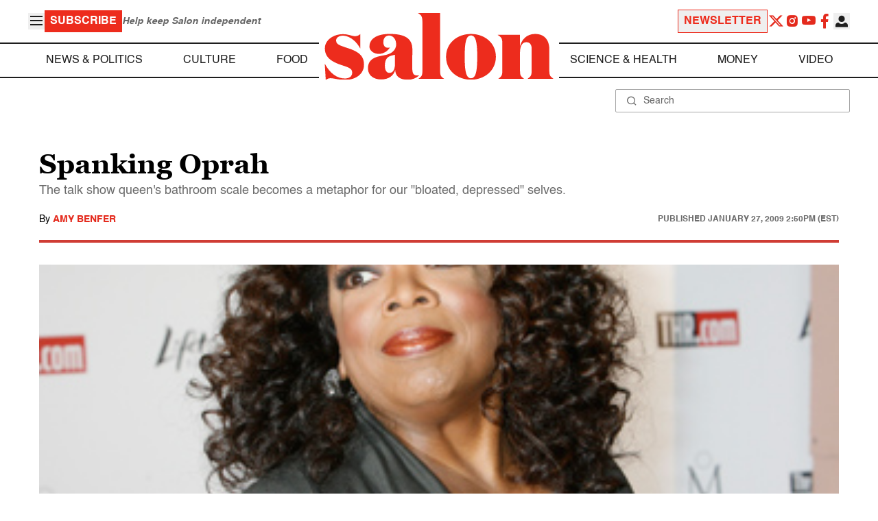

--- FILE ---
content_type: text/css
request_url: https://www.salon.com/app/themes/salon/dist/assets/article.css?ver=1.0.15
body_size: 11179
content:
.articles{margin-top:2.25rem;margin-bottom:2.25rem;display:flex;flex-direction:column;row-gap:2.25rem;padding-left:1rem;padding-right:1rem}@media (min-width: 992px){.articles{padding-left:2rem;padding-right:2rem}}.articles article>section.main{display:flex}.articles article>section.main{justify-content:space-between}.articles article>section.main{-moz-column-gap:1rem;column-gap:1rem}.articles article>section.main>div{margin-right:auto}.articles article>section.main>div{max-width:100%}.articles article>section.main>div{flex-grow:1}@media (min-width: 992px){.articles article>section.main>div{max-width:67%}}@media (min-width: 992px){.premium .articles article>section.main>div{max-width:100%}}.articles .article__feature{margin-top:2rem}.articles .article__feature{display:flex}.articles .article__feature{flex-direction:column}.articles .article__feature{row-gap:.25rem}.articles .article__feature>.attachment__image>.image{position:relative}.articles .article__feature>.attachment__image>.image{height:0px}.articles .article__feature>.attachment__image>.image{overflow:hidden}.articles .article__feature>.attachment__image>.image{padding-top:54%}@media (min-width: 801px){.articles .article__feature>.attachment__image>.image{padding-top:39.816%}}.articles .article__feature>.attachment__image>.image{margin-left:calc(50% - 50vw)}.articles .article__feature>.attachment__image>.image{width:calc(100% - ((50% - 50vw)*2))}@media (min-width: 801px){.articles .article__feature>.attachment__image>.image{margin-left:0;margin-right:0}}@media (min-width: 801px){.articles .article__feature>.attachment__image>.image{width:100%}}.articles .article__feature>.attachment__image>.image img{position:absolute}.articles .article__feature>.attachment__image>.image img{bottom:0}.articles .article__feature>.attachment__image>.image img{top:0}.articles .article__feature>.attachment__image>.image img{margin:auto}.articles .article__feature>.attachment__image>.image img{height:auto}.articles .article__feature>.attachment__image>.image img{width:100%}.articles .article__feature>.attachment__image>.image img.position-top{bottom:auto!important}.articles .article__feature>.attachment__image>.image img.position-bottom{top:auto!important}.articles .article__related{margin-top:3rem}.articles .article__related img{width:100%}.articles .article__related .attachment__image .image{position:relative}.articles .article__related .attachment__image .image{height:0px}.articles .article__related .attachment__image .image{overflow:hidden}.articles .article__related .attachment__image .image{padding-top:54%}@media (min-width: 275px){.articles .article__related .attachment__image .image{padding-top:66.49%}}.articles .article__related .attachment__image .image{margin-left:calc(50% - 50vw)}.articles .article__related .attachment__image .image{width:calc(100% - ((50% - 50vw)*2))}@media (min-width: 275px){.articles .article__related .attachment__image .image{margin-left:0;margin-right:0}}@media (min-width: 275px){.articles .article__related .attachment__image .image{width:100%}}.articles .article__related .attachment__image .image img{position:absolute}.articles .article__related .attachment__image .image img{bottom:0}.articles .article__related .attachment__image .image img{top:0}.articles .article__related .attachment__image .image img{margin:auto}.articles .article__related .attachment__image .image img{height:100%}.articles .article__related .attachment__image .image img{width:100%}.articles .article__related .attachment__image .image img.position-top{bottom:auto!important}.articles .article__related .attachment__image .image img.position-bottom{top:auto!important}.articles .article__related>h2{position:relative}.articles .article__related>h2{padding:.625rem}.articles .article__related>h2{font-family:Georgia,serif}.articles .article__related>h2{font-size:1.5rem;line-height:2rem}.articles .article__related>h2{font-weight:700}.articles .article__related>h2{line-height:normal}.articles .article__related>h2{--tw-text-opacity: 1;color:rgb(255 255 255 / var(--tw-text-opacity))}.articles .article__related>h2>span{--tw-bg-opacity: 1;background-color:rgb(238 44 29 / var(--tw-bg-opacity))}.articles .article__related>h2>span{padding-left:.375rem;padding-right:.375rem}.articles .article__related>h2>span:before{content:var(--tw-content);position:absolute}.articles .article__related>h2>span:before{content:var(--tw-content);left:0}.articles .article__related>h2>span:before{content:var(--tw-content);top:0}.articles .article__related>h2>span:before{content:var(--tw-content);height:1rem}.articles .article__related>h2>span:before{content:var(--tw-content);width:.875rem}.articles .article__related>h2>span:before{content:var(--tw-content);border-left-width:6px}.articles .article__related>h2>span:before{content:var(--tw-content);border-top-width:6px}.articles .article__related>h2>span:before{content:var(--tw-content);--tw-border-opacity: 1;border-color:rgb(237 44 29 / var(--tw-border-opacity))}.articles .article__related>div{margin-top:.625rem}.articles .article__related>div{display:flex}.articles .article__related>div{min-height:700px}.articles .article__related>div{width:100%}.articles .article__related>div{flex-wrap:wrap}.articles .article__related>div{justify-content:center}.articles .article__related>div{gap:1.5rem}.articles .article__related>div{border-radius:3px}.articles .article__related>div{border-width:2px}.articles .article__related>div{border-style:dashed}.articles .article__related>div{--tw-border-opacity: 1;border-color:rgb(217 217 217 / var(--tw-border-opacity))}.articles .article__related>div{padding:1.25rem}@media (min-width: 501px){.articles .article__related>div{margin-top:0}}@media (min-width: 501px){.articles .article__related>div{flex-wrap:nowrap}}@media (min-width: 501px){.articles .article__related>div{gap:.625rem}}@media (min-width: 501px){.articles .article__related>div{padding:.625rem}}@media (min-width: 501px){.articles .article__related>div{min-height:220px}}.articles .article__related>div>a{max-width:500px}.articles .article__related>div>a{flex-shrink:1}.articles .article__related>div>a{flex-grow:1}.articles .article__related>div>a{flex-basis:300px}.articles .article__related>div>a{flex-direction:column}.articles .article__related>div>a{align-items:flex-start}.articles .article__related>div>a{line-height:normal}.articles .article__related>div>a:hover{text-decoration-line:none}@media (min-width: 769px){.articles .article__related>div>a{opacity:.8}}@media (min-width: 769px){.articles .article__related>div>a:hover{opacity:1}}.articles .article__related>div>a>h5{margin-top:.375rem}.articles .article__related>div>a>h5{font-weight:600}.articles .article__related>div>a>h5{--tw-text-opacity: 1;color:rgb(0 0 0 / var(--tw-text-opacity))}@media (min-width: 501px){.articles .article__related>div>a>h5{margin-top:.5rem}}.articles .article__related>div>a>h5:where(.dark,.dark *){--tw-text-opacity: 1;color:rgb(255 255 255 / var(--tw-text-opacity))}.articles .article__related>div>a>span{margin-top:.25rem}.articles .article__related>div>a>span{font-size:13px}.articles .article__related>div>a>span{font-weight:700}.articles .article__related>div>a>span{text-transform:uppercase}.articles .article__related>div>a>span{--tw-text-opacity: 1;color:rgb(228 42 29 / var(--tw-text-opacity))}.articles .article__share{margin-top:1.5rem}.articles .article__share{display:flex}.articles .article__share{flex-wrap:wrap}.articles .article__share{align-items:center}.articles .article__share{gap:1rem}.articles .article__share .article__title-badges{margin-left:auto}.articles .article__share .article__title-badges{display:flex}.articles .article__share .article__title-badges{align-items:center}.articles .article__share .google-preferred-source{display:inline-flex}.articles .article__share .google-preferred-source{max-height:32px}.articles .article__share .google-preferred-source{max-width:140px}.articles .article__share .google-preferred-source{align-items:center}.articles .article__share .google-preferred-source:focus-visible{outline-style:solid}.articles .article__share .google-preferred-source:focus-visible{outline-width:2px}.articles .article__share .google-preferred-source:focus-visible{outline-offset:2px}.articles .article__share .google-preferred-source:focus-visible{outline-color:#000}.articles .article__share .google-preferred-source:focus-visible:where(.dark,.dark *){outline-color:#fff}.articles .article__share .google-preferred-source picture,.articles .article__share .google-preferred-source img{display:block}.articles .article__share .google-preferred-source picture,.articles .article__share .google-preferred-source img{height:auto}.articles .article__share .google-preferred-source picture,.articles .article__share .google-preferred-source img{max-height:32px}.articles .article__share .google-preferred-source picture,.articles .article__share .google-preferred-source img{width:100%}.articles .article__source{margin-top:1.5rem}.articles .article__source{display:flex}.articles .article__source{flex-direction:column}.articles .article__source{row-gap:.25rem}.articles .article__source p{margin-bottom:.25rem}.articles .article__source img{max-height:40px}.articles .article__source img{max-width:-moz-min-content;max-width:min-content}.articles .article__title{border-bottom-width:4px}.articles .article__title{--tw-border-opacity: 1;border-color:rgb(207 60 52 / var(--tw-border-opacity))}.articles .article__title{padding-bottom:.625rem}@media (min-width: 550px){.articles .article__title{padding-bottom:1.25rem}}.articles .article__title>.badge{margin-bottom:.75rem}.articles .article__title>.badge{font-weight:700}.articles .article__title>.badge{text-transform:uppercase}.articles .article__title>.badge{--tw-text-opacity: 1;color:rgb(207 60 52 / var(--tw-text-opacity))}.articles .article__title>h1{font-family:Georgia,serif}.articles .article__title>h1{font-size:1.7em}.articles .article__title>h1{font-weight:700}.articles .article__title>h1{line-height:normal}@media (min-width: 500px){.articles .article__title>h1{font-size:2.5em}}.articles .article__title>h2{margin-top:.2em}.articles .article__title>h2{font-size:1.1em}.articles .article__title>h2{line-height:1.42}.articles .article__title>h2{--tw-text-opacity: 1;color:rgb(107 107 107 / var(--tw-text-opacity))}.articles .article__title>.writers{margin-top:1.25rem}.articles .article__title>.writers{display:flex}.articles .article__title>.writers{flex-direction:column}.articles .article__title>.writers{row-gap:.625rem}@media (min-width: 550px){.articles .article__title>.writers{flex-direction:row}}@media (min-width: 550px){.articles .article__title>.writers{align-items:center}}@media (min-width: 550px){.articles .article__title>.writers{justify-content:space-between}}.articles .article__title>.writers .by{font-size:.875rem;line-height:1.25rem}.articles .article__title>.writers .by a{font-weight:900}.articles .article__title>.writers .by a{text-transform:uppercase}.articles .article__title>.writers .date{font-size:.75rem;line-height:1rem}.articles .article__title>.writers .date{font-weight:900}.articles .article__title>.writers .date{text-transform:uppercase}.articles .article__title>.writers .date{--tw-text-opacity: 1;color:rgb(107 107 107 / var(--tw-text-opacity))}.articles .article__topics{margin-top:1.5rem}.articles .article__topics>h2{font-size:1.125rem;line-height:1.75rem}.articles .article__topics>h2{font-weight:300}.articles .article__topics>h2{line-height:1.42}.articles .article__topics>h2{--tw-text-opacity: 1;color:rgb(83 83 83 / var(--tw-text-opacity))}.articles .article__topics>h2:where(.dark,.dark *){--tw-text-opacity: 1;color:rgb(255 255 255 / var(--tw-text-opacity))}.articles .article__topics>h2>span{letter-spacing:-2px}.articles .article__topics>div{margin-top:1.25rem}.articles .article__topics>div{display:flex}.articles .article__topics>div{flex-wrap:wrap}.articles .article__topics>div{-moz-column-gap:.25rem;column-gap:.25rem}.articles .article__topics>div{row-gap:.5rem}.articles .article__topics>div a{border-radius:1rem}.articles .article__topics>div a{border-width:2px}.articles .article__topics>div a{--tw-border-opacity: 1;border-color:rgb(221 221 221 / var(--tw-border-opacity))}.articles .article__topics>div a{padding-left:.5rem;padding-right:.5rem}.articles .article__topics>div a{font-style:italic}.articles .article__topics>div a{transition-property:all;transition-timing-function:cubic-bezier(.4,0,.2,1);transition-duration:.15s}.articles .article__topics>div a{transition-timing-function:cubic-bezier(.4,0,1,1)}.articles .article__topics>div a:hover{border-radius:.125rem}.articles .article__topics>div a:hover{--tw-border-opacity: 1;border-color:rgb(228 42 29 / var(--tw-border-opacity))}.articles .article__topics>div a:hover{--tw-bg-opacity: 1;background-color:rgb(228 42 29 / var(--tw-bg-opacity))}.articles .article__topics>div a:hover{--tw-text-opacity: 1;color:rgb(255 255 255 / var(--tw-text-opacity))}.articles .article__writers>div{margin-top:1.5rem}@media (min-width: 901px){.articles .article__writers>div{padding-left:.625rem;padding-right:.625rem}}.articles .article__writers>div .writer-bio-ajax-content{min-height:160px}@media (min-width: 901px){.articles .article__writers>div .writer-bio-ajax-content{min-height:120px}}.articles .article__writers>div>h3{font-size:1.25rem;line-height:1.75rem}.articles .article__writers>div>h3>a{font-weight:900}.articles .article__writers>div>h3>a{text-transform:uppercase}.articles .article__writers>div>.socials{margin-top:.25rem}.articles .article__writers>div>.socials{display:flex}.articles .article__writers>div>.socials{align-items:center}.articles .article__writers>div>.socials{-moz-column-gap:.5rem;column-gap:.5rem}.articles .article__writers>div>.socials a{display:flex}.articles .article__writers>div>.socials a{height:30px}.articles .article__writers>div>.socials a{width:30px}.articles .article__writers>div>.socials a{align-items:center}.articles .article__writers>div>.socials a{justify-content:center}.articles .article__writers>div>.socials a{border-radius:9999px}.articles .article__writers>div>.socials a{--tw-bg-opacity: 1;background-color:rgb(238 44 29 / var(--tw-bg-opacity))}.articles .article__writers>div>.socials a{text-decoration-line:none}.articles .article__writers>div>.socials a{transition-property:padding;transition-timing-function:cubic-bezier(.4,0,.2,1);transition-duration:.15s}.articles .article__writers>div>.socials a{transition-duration:.8s}.articles .article__writers>div>.socials a{transition-timing-function:cubic-bezier(.4,0,.2,1)}.articles .article__writers>div>.more{font-size:15px}.articles .article__writers>div>.more{font-weight:700}.articles .article__writers>div>.more{text-transform:uppercase}.articles hr{margin-top:1.5rem}.articles hr{border-top-width:1px}.articles hr{border-color:#0003}.articles hr:where(.dark,.dark *){--tw-border-opacity: 1;border-color:rgb(255 255 255 / var(--tw-border-opacity))}.proper-ad-unit:not(.ad-sticky){overflow:hidden}article a{color:#e42a1d}article a:hover{color:#e42a1d}article p{margin:20px 0;overflow-wrap:break-word}article #proper-ad-content_undertone{border-top:none!important;border-bottom:none!important;padding:0!important;margin:0!important}article #proper-ad-content_undertone .proper-caption{display:none!important}article img{max-width:100%;height:auto}article iframe{max-width:100%;display:block;margin:auto}article blockquote{margin-left:2em;padding:1em;border-left:4px solid black;background:#f0f0f0}@media (max-width: 500px){article blockquote{margin-left:1em}}article li{padding-bottom:10px}article #lp-cart{background:none!important;height:19px;width:19px;z-index:1;transform:translate(16px,20px);-webkit-transform:translate(16px,20px);-ms-transform:translate(16px,20px)}article #lp-link{text-decoration:none!important;color:#fff!important;background-color:#01a99d!important;border-radius:3px!important;font-family:AvenirNext-DemiBold,sans-serif!important;font-size:1.05rem!important;box-shadow:inset 0 0 100px 100px red;padding:10px 18px!important;display:flex;text-align:center}@media (max-width: 400px){article #lp-link{padding:10px 6px!important}}article #lp-button{min-height:50px!important;margin-bottom:1em!important;margin-top:.5em!important}article #lp-button-wrapper{display:flex!important;flex-flow:row nowrap!important;flex:1!important;align-items:center!important;justify-content:center!important;-webkit-flex:1!important;-ms-flex:1!important;-webkit-align-items:center!important;-ms-flex-align:center!important;-webkit-box-align:center!important;-webkit-justify-content:center!important;-ms-flex-pack:center!important;-webkit-box-pack:center!important}article .marketplace_link_wrapper{margin:2em 0;background:#f9f9f9;border-radius:5px;padding:9px 11px}article .marketplace_link_wrapper h3{font-family:ui-sans-serif,system-ui,sans-serif,"Apple Color Emoji","Segoe UI Emoji",Segoe UI Symbol,"Noto Color Emoji"}article .marketplace_link_wrapper h3{font-size:16px;color:#292929;margin-top:0}article .marketplace_link_wrapper a{font-size:15px;display:block}article .marketplace_link_wrapper a p{line-height:1.4;color:#ef2c1d}article .marketplace_link_wrapper a p.shop_button{border:solid 1px #f55d51;width:130px;font-size:13px;line-height:2;border-radius:2px;box-shadow:-1px 1px 2px #b3b3b3;text-align:center;background:#f02c1d;color:#fff;font-weight:500}article .marketplace_link_wrapper a:hover{text-decoration:none}.related_articles{margin-top:2em}.explore_section{text-align:center}@media (max-width: 500px){.explore_section .line-above-editors,.explore_section .editors_picks_articles{display:none}.explore_section .article-rows{padding:20px 20px 0!important;margin-top:10px;flex-wrap:wrap!important}.explore_section .article-rows .explore_article{margin:0 0 1.5em!important}.explore_section .article-rows .explore_article h5{margin-top:5px!important}}.explore_section .article-rows{display:flex;flex-wrap:nowrap;width:100%;justify-content:center}.explore_section .article-rows{font-family:Helvetica,sans-serif}.explore_section .article-rows{border:2px dashed #d9d9d9;border-radius:3px;padding:9px 3px 0;min-height:220px}.explore_section .article-rows .explore_article{margin:0 5px 1.5em;vertical-align:top;flex:1 300px;max-width:500px;display:flex;flex-direction:column}.explore_section .article-rows .explore_article .explore_titles{color:#000;display:inline-block;overflow:hidden;opacity:.8}.explore_section .article-rows .explore_article .explore_titles:hover{opacity:1}.explore_section .article-rows .explore_article .explore_titles .explore_images{width:100%}@media (max-width: 768px){.explore_section .article-rows .explore_article .explore_titles{opacity:1}}.explore_section .article-rows .explore_article h5{font-weight:600;text-align:left;font-size:16px;margin-bottom:3px;margin-top:3px}.explore_section .article-rows .explore_article .writer{text-align:left}@media (min-width: 501px){.explore_article:last-child{display:none!important}}pre{white-space:pre-wrap;white-space:-moz-pre-wrap;white-space:-pre-wrap;white-space:-o-pre-wrap;word-wrap:break-word}.g-recaptcha{display:inline-block;position:absolute;bottom:0;margin:0}.confirmation_area{text-align:initial;position:relative;display:flex;flex-direction:column;justify-content:space-between;padding-bottom:6em}#email_form{padding:15px}#email_form label{font-size:15px}#email_form label{font-family:ui-serif,Georgia,Cambria,Times New Roman,Times,serif}#email_form label{font-weight:600}.input_area{width:100%;height:40px;padding:4px;margin:3px 0 22px;display:block;border:1px solid #d6d6d6}#contact_msg{width:100%;height:100px;border:2px solid #ccc;margin-top:3px;padding:5px;font-family:ui-sans-serif,system-ui,sans-serif,"Apple Color Emoji","Segoe UI Emoji",Segoe UI Symbol,"Noto Color Emoji";font-size:15px}#send_email{background:none;border:none}#sending_email{color:#fff;width:100%;font-weight:700;font-size:14px;border-radius:2px;height:30px;background-color:red;margin-top:10px}#sending_email.send_enabled{font-weight:700;color:#fff}.error{color:red}.success{text-align:center;background-color:#fff;padding:11%}.success_message{color:green}#topics_title_line{letter-spacing:-2px}#commment-div{box-shadow:0 0 4px #c5c5c5;padding:5px;min-height:110px}#newsletter-form{margin-top:5em}.footer-ad-unit{padding:15px 0 35px}@media (max-width: 760px){.footer-ad-unit span:last-child{display:none!important}}footer{padding-bottom:150px}.editors_note{font-size:.9em;line-height:1.42;margin:2em 0;font-style:italic;font-family:Helvetica,sans-serif;color:#696969}.ig_container{width:100%;display:flex;justify-content:center}.ig-post{background:#fff;display:block;border:0;border-radius:3px;box-shadow:0 0 1px #00000080,0 1px 10px #00000026;margin:1px;height:655px;padding:0;width:450px;min-width:300px}@media (max-width: 500px){.ig-post{width:300px;height:505px}}.igtv-post{height:765px}@media (max-width: 500px){.igtv-post{width:300px;height:580px}}.ad_paid-content{width:100%;position:relative;min-height:800px}@media screen and (max-width: 550px){.ad_paid-content{min-height:1050px}}@media screen and (max-width: 389px){.ad_paid-content{min-height:1175px}}#outer{background-color:#fff;position:absolute;top:50px;z-index:10;box-shadow:0 0 10px #000;padding-bottom:25px;left:50%;transform:translate(-50%);width:95%}#outer div{text-align:center}@media screen and (max-width: 350px){#outer{width:100%}}.fake-content p{color:transparent;text-shadow:0 0 8px #000}.page-article main #cover-main .salon-premium-badge{position:absolute;bottom:0;background:#ee2c1d;color:#fff;padding:4px 7px}.page-article main #cover-main .salon-premium-badge{font-family:ui-sans-serif,system-ui,sans-serif,"Apple Color Emoji","Segoe UI Emoji",Segoe UI Symbol,"Noto Color Emoji"}.page-article main #cover-main .salon-premium-badge{font-size:13px}@media (max-width: 768px){.page-article main{margin:-73px auto 0}}.page-article main .title-container{position:relative}.page-article main .title-container .article_badge_wrapper{position:relative;top:-20px}.page-article main .title-container .article_badge_wrapper span{position:relative;font-weight:700;color:#cf3c34}.page-article main .article-content .video_template{display:flex;flex-direction:row;width:auto;margin:30px 10px;text-decoration:none}.page-article main .article-content .video_template .img_wrap{max-width:250px;width:100%;margin-right:15px;position:relative}.page-article main .article-content .video_template .img_wrap .img_wrap_inner{padding-top:56.2%;height:0;position:relative;z-index:2}.page-article main .article-content .video_template img{position:absolute;top:0;left:0;margin:auto;right:0;width:100%;outline:none;padding:0;z-index:3}.page-article main .article-content .video_template a{text-decoration:none;display:block}.page-article main .article-content .video_template .img_wrap_inner:before{border-color:#ed2c1d;border-width:9px;content:"";display:inline-block;height:87px;position:absolute;top:-6px;left:-6px;width:150px;border-style:solid none none solid}.page-article main .article-content .video_template .img_wrap_inner:after{border-color:#ed2c1d;border-width:9px;content:"";display:inline-block;height:87px;position:absolute;bottom:-6px;left:-6px;width:80px;border-style:none none solid solid}.page-article main .article-content .video_template p.time_box{position:absolute;bottom:0;left:0;margin:0;padding:1px 7px;background:#000;color:#fff;font-weight:700;font-size:13px;z-index:3}.page-article main .article-content .video_template p.title_box{margin:0;font-size:21px;color:#000;font-weight:700;line-height:1.3}.page-article main .article-content .video_template p.title_box a{color:#000!important}.page-article main .article-content .video_template p.watch_box{font-weight:700;margin-top:10px;display:flex;align-items:center}.page-article main .article-content .video_template p.watch_box svg{width:17px;height:17px;margin-right:5px;color:#ee2c1d}@media (max-width: 660px){.page-article main .article-content .video_template{flex-direction:column}.page-article main .article-content .video_template .img_wrap{margin-bottom:20px;max-width:350px}.page-article main .article-content .video_template .img_wrap .img_wrap_inner:before{height:117px}.page-article main .article-content .video_template .img_wrap .img_wrap_inner:after{height:107px}}@media (max-width: 990px){.page-article .outer-ad-unit-wrapper{background:#fafafa}.page-article .outer-ad-unit-wrapper{width:100vw;margin:20px calc(50% - 50vw)!important}.proper-ad-unit:not(.ad-sticky):not(.ad-oop){display:flex;justify-content:center}.proper-ad-unit>div:first-of-type{width:100%}}.page-article .right-rail .no-sticky{padding-bottom:4em}.page-article section{margin:1.5em 0}.page-article main{margin:0 auto;padding:0 20px;max-width:1300px;width:100%}.page-article main .main-content{padding:0 2em;position:relative;margin:36px 0}.page-article main .main-content .article_outer_wrapper{margin-top:0}.page-article main .main-content .article_outer_wrapper .cover-wrapper,.page-article main .main-content .article_outer_wrapper .cover-wrapper-video{position:relative;padding-top:42%;overflow:hidden;height:0;background:#e6e6e6;margin:2em 0}.page-article main .main-content .article_outer_wrapper .cover-wrapper-video{background:#000!important}.page-article main .main-content .article_outer_wrapper .cover-wrapper-video #salon_featured_video{position:absolute;top:0;width:100%;height:100%;background-position:center;background-repeat:no-repeat;background-size:cover}.page-article main .main-content .article_outer_wrapper .cover-wrapper-video #salon_featured_video .play_button{display:flex;height:100%;width:100%;justify-content:center;align-items:center;cursor:pointer;background:#0003}.page-article main .main-content .article_outer_wrapper .cover-wrapper-video #salon_featured_video .play_button svg{border:6px solid #ed2c1d;border-radius:20px;box-shadow:0 0 10px #4f4f4f;color:#ed2c1d;height:100px;padding:16px;width:100px}.page-article main .main-content .article_outer_wrapper .cover-wrapper-video #salon_featured_video .play_button svg path{stroke:#0000001f;stroke-width:13px}@media (max-width: 600px){.page-article main .main-content .article_outer_wrapper .cover-wrapper-video #salon_featured_video .play_button svg{width:80px;height:80px}}.page-article main .main-content .article_outer_wrapper .cover-wrapper-video #salon_featured_video video{width:100%;background:#000}.page-article main .main-content .article_outer_wrapper .article_rail_wrapper{position:relative;top:0}.page-article main .main-content .article_outer_wrapper .article_rail_wrapper .right-rail{height:100%;padding:0;width:300px;position:absolute;right:0;top:0}.page-article main .main-content .article_outer_wrapper .article_rail_wrapper .left-column .no_bullet{list-style:none}.page-article main .main-content .article_outer_wrapper .article_rail_wrapper .left-column .span_vector_red{background-image:url(https://media2.salon.com/2021/08/listicle_number_border.png);background-size:cover;color:#da463a;font-weight:600}.page-article main .main-content .article_outer_wrapper .article_rail_wrapper .left-column .span_vector_black{background-image:url(https://media2.salon.com/2021/08/listicle_number_border.png);background-size:cover;color:#000;font-weight:600}.page-article main .main-content .article_outer_wrapper .article_rail_wrapper .left-column .vector_padding{padding:11px 10px 10px 15px}.page-article main .main-content .article_outer_wrapper .article_rail_wrapper .left-column .list-info{padding-left:42px}.page-article main .main-content .article_outer_wrapper strong.article_img_desc{display:block;width:100%;color:#6b6b6b}.page-article main .main-content .article_outer_wrapper strong.article_img_desc{font-family:ui-sans-serif,system-ui,sans-serif,"Apple Color Emoji","Segoe UI Emoji",Segoe UI Symbol,"Noto Color Emoji"}.page-article main .main-content .article_outer_wrapper strong.article_img_desc{font-size:13px;margin-top:-28px;margin-bottom:25px}.page-article main .main-content .article_outer_wrapper strong.insert_image{margin-top:-5px;line-height:130%}.page-article main .main-content .topic_explore_box{min-height:400px}.page-article main .main-content .topic_explore_box #topic_section{padding-bottom:15px;max-width:600px}.page-article main .main-content .topic_explore_box #topic_section h2{font-size:1.1em;line-height:1.42;font-weight:300;margin-bottom:1em}.page-article main .main-content .topic_explore_box #topic_section h2{font-family:Helvetica,sans-serif}.page-article main .main-content .topic_explore_box #topic_section h2{color:#535353}.page-article main .main-content .topic_explore_box #topic_section .topic_button{padding:3px 7px;display:inline-block;margin-bottom:8px;font-weight:400;color:#e42a1d;font-size:16px;border:2px solid #ddd;border-radius:15px;font-style:italic;transition:all .2s ease-in;animation-delay:.4s;-moz-animation-delay:.4s;-webkit-animation-delay:.4s}.page-article main .main-content .topic_explore_box #topic_section .topic_button:hover{cursor:pointer;border-radius:2px;transition:all .2s ease-in;animation-delay:.4s;-moz-animation-delay:.4s;-webkit-animation-delay:.4s;background-color:#e42a1d;color:#fff;border:2px solid #e42a1d}.page-article main .main-content .topic_explore_box .explore_section{min-height:318px}.page-article main .main-content .topic_explore_box .explore_section .article-rows .explore_titles{position:relative;height:0;padding-top:66%}.page-article main .main-content .topic_explore_box .explore_section .article-rows .explore_titles img.explore_images{position:absolute;inset:0;margin:auto}.page-article main .main-content .topic_explore_box .explore_section h2{color:#fff;margin:0;font-size:24px}.page-article main .main-content .topic_explore_box .explore_section h2{font-family:Georgia,serif}.page-article main .main-content .topic_explore_box .explore_section h2{text-align:left;padding:10px;position:relative}.page-article main .main-content .topic_explore_box .explore_section h2 :before{border-color:#ed2c1d;border-width:6px;content:"";display:inline-block;height:17px;position:absolute;top:0;width:14px;left:0;border-style:solid none none solid}.page-article main .main-content .topic_explore_box .explore_section h2 span{background-color:#ee2c1d;padding:0 6px}.page-article .sorting_buttons{margin-right:0}.page-article .source_section{font-size:.9em;line-height:1.42;font-style:italic}.page-article .source_section{font-family:Helvetica,sans-serif}.page-article .source_section{color:#696969}.page-article .source_section .source_description{margin-bottom:.5em;color:#696969;font-size:.9em;line-height:1.42}.page-article .source_section .source_image{max-width:300px;width:100%;height:100%}.page-article .title-container{border-bottom:4px solid #cf3c34;margin:0}.page-article .title-container{font-family:Helvetica,sans-serif}.page-article .title-container h2{margin:0 0 10px;font-weight:400;font-size:1.1em;line-height:1.42;color:#6b6b6b}.page-article .title-container h1{font-size:2.5em;margin-top:0;margin-bottom:.2em}.page-article .title-container h1{font-family:Georgia,serif}.page-article .left-column{flex:0 0 66.66667%;max-width:66.66667%;padding-right:15px;padding-left:0}.page-article .left-column .footer-ad-unit{padding:0}.page-article .left-column .social_comments_app_wrapper{width:100%;margin-bottom:2em;display:flex;flex-direction:row;align-items:center}.page-article .related_article,.page-article .sub_promo{display:flex;flex-direction:row}.page-article .related_article .related_text,.page-article .related_article .sub_text,.page-article .sub_promo .related_text,.page-article .sub_promo .sub_text{text-align:center;display:flex;flex-direction:column;justify-content:center;flex:1}.page-article .related_article .related_text,.page-article .related_article .sub_text,.page-article .sub_promo .related_text,.page-article .sub_promo .sub_text{font-family:Georgia,serif}.page-article .related_article .related_text,.page-article .related_article .sub_text,.page-article .sub_promo .related_text,.page-article .sub_promo .sub_text{font-size:32px;margin:40px 0}.page-article .related_article .sub_text,.page-article .sub_promo .sub_text{font-size:28px;margin:20px 10px 20px 0;min-width:250px}.page-article .related_article .related_link,.page-article .related_article .sub_link,.page-article .sub_promo .related_link,.page-article .sub_promo .sub_link{flex:4;display:flex;justify-content:center;flex-direction:column;text-decoration:none}.page-article .related_article .related_link,.page-article .related_article .sub_link,.page-article .sub_promo .related_link,.page-article .sub_promo .sub_link{font-family:ui-sans-serif,system-ui,sans-serif,"Apple Color Emoji","Segoe UI Emoji",Segoe UI Symbol,"Noto Color Emoji"}.page-article .related_article .related_link,.page-article .related_article .sub_link,.page-article .sub_promo .related_link,.page-article .sub_promo .sub_link{font-size:18px;font-weight:600}.page-article .related_article .related_link a,.page-article .related_article .related_link p,.page-article .related_article .related_link div,.page-article .related_article .sub_link a,.page-article .related_article .sub_link p,.page-article .related_article .sub_link div,.page-article .sub_promo .related_link a,.page-article .sub_promo .related_link p,.page-article .sub_promo .related_link div,.page-article .sub_promo .sub_link a,.page-article .sub_promo .sub_link p,.page-article .sub_promo .sub_link div{border-bottom:3px solid #ee2c1d;text-decoration:none}.page-article .related_article .related_link a,.page-article .related_article .related_link p,.page-article .related_article .related_link div,.page-article .related_article .sub_link a,.page-article .related_article .sub_link p,.page-article .related_article .sub_link div,.page-article .sub_promo .related_link a,.page-article .sub_promo .related_link p,.page-article .sub_promo .related_link div,.page-article .sub_promo .sub_link a,.page-article .sub_promo .sub_link p,.page-article .sub_promo .sub_link div{font-family:ui-sans-serif,system-ui,sans-serif,"Apple Color Emoji","Segoe UI Emoji",Segoe UI Symbol,"Noto Color Emoji"}.page-article .related_article .related_link a,.page-article .related_article .related_link p,.page-article .related_article .related_link div,.page-article .related_article .sub_link a,.page-article .related_article .sub_link p,.page-article .related_article .sub_link div,.page-article .sub_promo .related_link a,.page-article .sub_promo .related_link p,.page-article .sub_promo .related_link div,.page-article .sub_promo .sub_link a,.page-article .sub_promo .sub_link p,.page-article .sub_promo .sub_link div{font-size:18px;font-weight:600}.page-article .related_article .sub_link,.page-article .sub_promo .sub_link{flex:2}@media (max-width: 550px){.page-article .related_article,.page-article .sub_promo{flex-direction:column;padding:20px 15px;border-radius:4px;box-shadow:0 1px 3px 1px #c9c9c9}.page-article .related_article .related_text,.page-article .related_article .sub_text,.page-article .sub_promo .related_text,.page-article .sub_promo .sub_text{margin:0;text-align:left;padding:0 0 15px 10px;border-left:4px solid #ee2c1d;width:auto;position:relative}.page-article .related_article .related_link,.page-article .related_article .sub_link,.page-article .sub_promo .related_link,.page-article .sub_promo .sub_link{padding:0 0 0 10px;border-left:4px solid #ee2c1d}.page-article .related_article .related_link a,.page-article .related_article .sub_link a,.page-article .sub_promo .related_link a,.page-article .sub_promo .sub_link a{border:none}}@media (max-width: 800px){.page-article .related_article .related_link,.page-article .related_article .sub_link,.page-article .sub_promo .related_link,.page-article .sub_promo .sub_link{flex:3}}.page-article .red_white_box{display:flex;flex-direction:row}.page-article .red_white_box p{margin:0}.page-article .red_white_box .red_box{color:#fff;font-weight:600;background-color:#ee2c1d;padding:0 5px}.page-article .red_white_box .white_box{padding:0 5px;border:solid 2px #ee2c1d;font-weight:700}.page-article .red_white_box .red_box,.page-article .red_white_box .white_box{display:flex;justify-content:center;flex-direction:column}@media (max-width: 601px){.page-article .red_white_box{flex-direction:column}}.page-article .commerce_widget{display:flex;flex-direction:row;align-items:center;width:auto;padding:0 0 0 20px;border-left:4px solid #cf3d34;margin:30px 0}.page-article .commerce_widget .commerce_info{display:flex;word-break:break-word;flex:1;flex-direction:column}.page-article .commerce_widget .commerce_info{font-family:Helvetica,sans-serif}.page-article .commerce_widget .commerce_info{align-self:flex-start;position:relative}.page-article .commerce_widget .commerce_info h3,.page-article .commerce_widget .commerce_info h4{margin:0;line-height:1.2}.page-article .commerce_widget .commerce_info p{margin-bottom:0;position:absolute;bottom:0}.page-article .commerce_widget .commerce_info div p{position:unset;margin:0;font-size:16px;color:#515151}.page-article .commerce_widget .commerce_info h4{margin-bottom:7px}.page-article .commerce_widget .commerce_info h3{font-size:24px;color:#cf3c34;margin-bottom:10px}.page-article .commerce_widget .commerce_info h3 a{color:#cf3c34}.page-article .commerce_widget .commerce_info h3 a:hover{color:#ee2c1d!important}.page-article .commerce_widget .commerce_info div{line-height:1.4;color:#515151;font-style:italic;margin-bottom:50px}.page-article .commerce_widget .commerce_info .commerce_title{margin-top:0;line-height:1.3;font-size:24px;margin-bottom:10px;font-style:inherit}.page-article .commerce_widget .commerce_info .commerce_title a{text-decoration:none;color:#cf3c34;font-weight:600;font-size:24px}.page-article .commerce_widget .commerce_info .commerce_title a:hover{text-decoration:underline;color:#ef2c1d}.page-article .commerce_widget .commerce_info .commerce_header{font-size:18px;font-weight:600;line-height:1.3;margin-bottom:7px;margin-top:0;color:inherit;font-style:inherit}.page-article .commerce_widget .commerce_info .commerce_header p,.page-article .commerce_widget .commerce_info .commerce_header h1,.page-article .commerce_widget .commerce_info .commerce_header h2,.page-article .commerce_widget .commerce_info .commerce_header h3,.page-article .commerce_widget .commerce_info .commerce_header h4,.page-article .commerce_widget .commerce_info .commerce_header h5,.page-article .commerce_widget .commerce_info .commerce_header h6,.page-article .commerce_widget .commerce_info .commerce_description p,.page-article .commerce_widget .commerce_info .commerce_description h1,.page-article .commerce_widget .commerce_info .commerce_description h2,.page-article .commerce_widget .commerce_info .commerce_description h3,.page-article .commerce_widget .commerce_info .commerce_description h4,.page-article .commerce_widget .commerce_info .commerce_description h5,.page-article .commerce_widget .commerce_info .commerce_description h6{font-weight:inherit;line-height:inherit;font-size:inherit;margin:0}.page-article .commerce_widget .commerce_info .commerce_header p,.page-article .commerce_widget .commerce_info .commerce_header h1,.page-article .commerce_widget .commerce_info .commerce_header h2,.page-article .commerce_widget .commerce_info .commerce_header h3,.page-article .commerce_widget .commerce_info .commerce_header h4,.page-article .commerce_widget .commerce_info .commerce_header h5,.page-article .commerce_widget .commerce_info .commerce_header h6,.page-article .commerce_widget .commerce_info .commerce_description p,.page-article .commerce_widget .commerce_info .commerce_description h1,.page-article .commerce_widget .commerce_info .commerce_description h2,.page-article .commerce_widget .commerce_info .commerce_description h3,.page-article .commerce_widget .commerce_info .commerce_description h4,.page-article .commerce_widget .commerce_info .commerce_description h5,.page-article .commerce_widget .commerce_info .commerce_description h6{font-family:ui-sans-serif,system-ui,sans-serif,"Apple Color Emoji","Segoe UI Emoji",Segoe UI Symbol,"Noto Color Emoji"}.page-article .commerce_widget .commerce_image{align-items:center;display:flex;width:100%;flex:1;max-width:450px;padding-right:20px}.page-article .commerce_widget .commerce_image .image_holder{display:flex;align-items:center;width:100%;padding-top:75%;position:relative;overflow:hidden}.page-article .commerce_widget .commerce_image .image_holder img{position:absolute;inset:0;margin:auto;width:100%;height:100%;-o-object-fit:cover;object-fit:cover}.page-article .commerce_widget .commerce_image .image_holder strong.insert_image{line-height:normal;margin:0;position:absolute;bottom:0;left:0;background:#000;color:#fff;text-align:center;padding:2px 6px;font-style:italic}.page-article .commerce_widget .commerce_image p{display:none}.page-article .commerce_widget .buy_button{white-space:nowrap;padding:6px 18px;background:#ef2c1d;color:#fff;font-weight:400;text-transform:uppercase;font-size:15px;border-radius:5px;cursor:pointer;box-shadow:0 1px 2px #979797}.page-article .commerce_widget .buy_button:hover{opacity:.9}@media (max-width: 700px){.page-article .commerce_widget{flex-direction:column}.page-article .commerce_widget .commerce_image{max-width:100%;padding:0 0 12px}.page-article .commerce_widget .commerce_info{width:100%}.page-article .commerce_widget .commerce_info p{width:100%;display:flex}.page-article .commerce_widget .commerce_info p a.buy_button{line-height:1;width:100%;text-align:center}}.page-article p{margin:20px 0;overflow-wrap:break-word}.page-article p{font-family:Helvetica,sans-serif}.page-article p{font-weight:400;color:#222}.page-article p span{font-weight:400}.page-article .share_containers{width:100%;min-width:115px;height:32px;border-radius:4px;display:flex;align-items:center;text-align:center;overflow:hidden;text-transform:none;color:#fff;background:#5f5f5f;transition:background-color .1s ease-in-out}.page-article .share_containers svg{fill:#fff;padding:9px 0;width:100%!important;max-width:36px;border-radius:5px 0 0 5px;height:100%;background:#797777}.page-article .share_containers span{width:100%;font-size:13px}.page-article #facebook_share_container.share_containers:hover{background:#3a5697}.page-article #facebook_share_container.share_containers:hover svg.s_facebook_f_logo{background:#2c4788}.page-article #twitter_share_container.share_containers:hover{background:#03a2e0}.page-article #twitter_share_container.share_containers:hover svg.s_twitter_logo{background:#048cc1}.page-article #reddit_share_container.share_containers:hover{background:#ff661e}.page-article #reddit_share_container.share_containers:hover svg.s_reddit_alien_logo{background:#ea5a16}.page-article #email_share_container.share_containers:hover{background:#3d4e66}.page-article #email_share_container.share_containers:hover svg.s_email_logo{background:#2d394a}.page-article .writer-app-wrapper{display:flex;justify-content:space-between;align-items:center;margin:0;padding:0}@media (max-width: 475px){.page-article .writer-app-wrapper{flex-direction:column}}.page-article .writer-app-wrapper .writer_info_wrapper{margin:0;padding:20px 0;display:flex;width:100%;line-height:1.5;align-items:center;justify-content:space-between}.page-article .writer-app-wrapper .writer_info_wrapper h5{margin:0;padding-right:10px}.page-article .writer-app-wrapper .writer_info_wrapper h5 span{text-transform:none;font-weight:400}.page-article .writer-app-wrapper .writer_info_wrapper h6{padding:0 10px 0 0}.page-article .writer-app-wrapper .writer_info_wrapper h6 span{font-style:italic}@media (max-width: 600px){.page-article .writer-app-wrapper .writer_info_wrapper{padding:10px 0;flex-direction:column;align-items:baseline}.page-article .writer-app-wrapper .writer_info_wrapper .writer_box{margin-bottom:8px}}.page-article .writer-app-wrapper .view_app_wrapper{display:flex;flex-direction:row;width:100%}.page-article .writer-app-wrapper .view_app_wrapper a{border:none;display:block;background:none;padding:10px 0;outline:none;cursor:pointer}@media (max-width: 800px){.page-article .writer-app-wrapper .view_app_wrapper a{font-size:12px;padding:5px}}.page-article .writer-app-wrapper .view_app_wrapper a:hover{color:#e42416}.page-article .writer-app-wrapper .view_app_wrapper a:focus{outline:1px black solid}.page-article .writer-app-wrapper .view_app_wrapper div#try_in_app_wrapper a{min-width:100px;margin-left:0;border:none;padding-right:0}.page-article .writer-app-wrapper .view_app_wrapper div#try_in_app_wrapper a svg.s_view_in_app_icon{width:10px}@media (max-width: 550px){.page-article .writer-app-wrapper .view_app_wrapper div#try_in_app_wrapper a{min-width:82px}}.page-article .writer-app-wrapper .view_app_wrapper #try_in_app_wrapper{display:none}@media (max-width: 800px){.page-article .writer-app-wrapper .view_app_wrapper #try_in_app_wrapper{display:block}}.page-article .writer-app-wrapper .view_app_wrapper #try_in_app_wrapper a,.page-article .writer-app-wrapper .view_app_wrapper .save_container a{margin-left:0;margin-right:15px;text-decoration:none!important}.page-article .writer-app-wrapper .view_app_wrapper #try_in_app_wrapper a svg,.page-article .writer-app-wrapper .view_app_wrapper .save_container a svg{width:18px;height:16px;margin-right:4px}@media (max-width: 800px){.page-article .writer-app-wrapper .view_app_wrapper #try_in_app_wrapper a svg,.page-article .writer-app-wrapper .view_app_wrapper .save_container a svg{width:16px}}.page-article .writer-app-wrapper .view_app_wrapper #try_in_app_wrapper a span#save_button_holder,.page-article .writer-app-wrapper .view_app_wrapper #try_in_app_wrapper a span#app_button_holder,.page-article .writer-app-wrapper .view_app_wrapper .save_container a span#save_button_holder,.page-article .writer-app-wrapper .view_app_wrapper .save_container a span#app_button_holder{height:32px;display:block;position:relative;padding:6px;border:solid 2px #5f5f5f;border-radius:4px;font-size:14px;color:#5f5f5f;font-weight:700}.page-article .writer-app-wrapper .view_app_wrapper #try_in_app_wrapper a span#save_button_holder svg,.page-article .writer-app-wrapper .view_app_wrapper #try_in_app_wrapper a span#app_button_holder svg,.page-article .writer-app-wrapper .view_app_wrapper .save_container a span#save_button_holder svg,.page-article .writer-app-wrapper .view_app_wrapper .save_container a span#app_button_holder svg{float:left}.page-article .writer-app-wrapper .view_app_wrapper #try_in_app_wrapper a span#save_button_holder span,.page-article .writer-app-wrapper .view_app_wrapper #try_in_app_wrapper a span#app_button_holder span,.page-article .writer-app-wrapper .view_app_wrapper .save_container a span#save_button_holder span,.page-article .writer-app-wrapper .view_app_wrapper .save_container a span#app_button_holder span{position:absolute;right:7px}.page-article .writer-app-wrapper .view_app_wrapper #try_in_app_wrapper a span#save_button_holder:hover,.page-article .writer-app-wrapper .view_app_wrapper #try_in_app_wrapper a span#app_button_holder:hover,.page-article .writer-app-wrapper .view_app_wrapper .save_container a span#save_button_holder:hover,.page-article .writer-app-wrapper .view_app_wrapper .save_container a span#app_button_holder:hover{border:solid 2px #e42416;color:#e42416}.page-article .writer-app-wrapper .view_app_wrapper #try_in_app_wrapper a span#app_button_holder,.page-article .writer-app-wrapper .view_app_wrapper .save_container a span#app_button_holder{width:112px}.page-article .writer-app-wrapper .view_app_wrapper #try_in_app_wrapper a span#save_button_holder,.page-article .writer-app-wrapper .view_app_wrapper .save_container a span#save_button_holder{width:70px}.page-article .writer-app-wrapper .view_app_wrapper .save_container{display:block}.page-article .writer-app-wrapper .view_app_wrapper .save_container a{border:none;padding-left:0}@media (max-width: 990px){.page-article main .main-content{padding:0 1em}}@media (max-width: 800px){.page-article main{padding:0}.page-article main .main-content .article_outer_wrapper .cover-wrapper,.page-article main .main-content .article_outer_wrapper .cover-wrapper-video{width:100vw;margin:2em calc(50% - 50vw)!important;padding-top:54%}.page-article main .left-column section.writer-app-wrapper{padding:0;margin:0}.page-article main article p{font-size:17px}}.page-article article p{font-size:20px}.page-article .outer_loader_box{display:block;position:absolute;width:100%;height:100%;overflow:hidden;opacity:.6;inset:0;margin:auto}.page-article .outer_loader_box .inner_loader_box{width:40px;height:40px;vertical-align:middle;position:absolute;top:36%;left:0;right:0;margin:auto;border:5px solid #ffffff;border-top:5px solid #0179d2;border-radius:50%;animation:spin 2s linear infinite}@media (max-width: 500px){.page-article .title-container h1{font-size:1.7em}}@media (max-width: 768px){#cover-main{width:100%}.page-article .row.cover-wrapper{margin-top:73px}.page-article .header-wrapper{display:none}.page-article #posts .row.cover-wrapper{padding-top:60%;height:0}}@media (max-width: 990px){.page-article .main-content{padding:0 1em}.posts,.sorting_buttons{margin-right:0!important;padding:0 15px}.post-section{padding:0!important}.card-article{padding-bottom:15px}}@media (max-width: 991px){.page-article .left-column{flex:0 0 100%;max-width:100%;padding-right:0}.title-container h1{font-size:1.5em}.page-article .right-rail{display:none}}@media (max-width: 500px){.card-row{display:block}.page-article .title-container strong{display:block;margin-left:-16px;margin-right:-16px;padding:4px 15px;background:#000;color:#fff;font-size:11px;font-weight:400}#cover-main h4{margin:0}.card-article{padding-bottom:15px}}.page-article{line-height:1.9em}.page-article .mceTemp{display:flex;width:100%}.page-article ul{overflow-wrap:break-word}.page-article li{font-family:ui-sans-serif,system-ui,sans-serif,"Apple Color Emoji","Segoe UI Emoji",Segoe UI Symbol,"Noto Color Emoji"}.page-article li{font-size:20px;padding-bottom:10px}@media (max-width: 800px){.page-article li{font-size:16px}}.page-article .outer-ad-unit-wrapper{background:#fafafa;padding:28px 0 12px;position:relative;margin:20px 0}.page-article .outer-ad-unit-wrapper .htlad-salon_dt_incontent_article{display:flex;align-items:center}.page-article span.proper-caption,.page-article span.ad-caption{font-style:italic}.page-article span.proper-caption,.page-article span.ad-caption{font-family:ui-sans-serif,system-ui,sans-serif,"Apple Color Emoji","Segoe UI Emoji",Segoe UI Symbol,"Noto Color Emoji"}.page-article span.proper-caption,.page-article span.ad-caption{font-size:14px;color:#656565;position:absolute;top:7px;width:100%;text-align:center;line-height:1}.page-article .proper-ad-unit,.page-article .salon-ad-unit{position:unset;line-height:1;text-align:center;width:100%;display:flex;justify-content:center;flex-direction:column;padding-top:22px}.page-article #salon_auto_video,.page-article #salon_in_article_rev_content{display:flex;align-items:center;justify-content:center;flex-direction:column;padding-top:22px;width:100%;max-width:640px;margin:auto}.page-article #salon_auto_video .proper-ad-unit,.page-article #salon_auto_video .salon-ad-unit,.page-article #salon_in_article_rev_content .proper-ad-unit,.page-article #salon_in_article_rev_content .salon-ad-unit{border:none;padding:0;margin:0;min-height:auto}.page-article .outer_youtube_embed{display:block;height:100%;overflow:hidden;position:relative;width:auto}.page-article .outer_youtube_embed:before{content:"";display:block;padding-bottom:56.25%}.page-article .outer_youtube_embed .inner_youtube_embed{align-items:center;display:flex;height:100%;position:absolute;top:0;width:100%}.page-article .outer_youtube_embed .inner_youtube_embed iframe{height:100%;-o-object-fit:cover;object-fit:cover;width:100%}.page-article .youtube-classic-embed{position:relative}.page-article .youtube-classic-embed{aspect-ratio:16 / 9}.page-article .youtube-classic-embed{width:100%}.page-article .youtube-classic-embed iframe{position:absolute}.page-article .youtube-classic-embed iframe{inset:0}.page-article .youtube-classic-embed iframe{height:100%}.page-article .youtube-classic-embed iframe{width:100%}.page-article .youtube-classic-embed iframe{border-width:0px}.page-article .tiktok-embed>a svg{display:inline-block}.page-article a:hover{text-decoration:underline}.page-article .shares{cursor:pointer;font-weight:700;font-size:11px;display:none;position:relative;border-radius:4px;color:#fff;border:2px solid #fff;background:#5f5f5f;padding:2px 4px;min-width:30px}.page-article .shares:after{content:"";position:absolute;right:0;left:0;bottom:-7px;margin:auto;width:0;height:0;border-left:7px solid transparent;border-right:7px solid transparent;border-top:7px solid #fff;clear:both}p a:not(.buy_button){color:#e42a1d!important}.dish_name_container{display:flex;flex-direction:row;margin-bottom:10px}.dish_name_container .share_buttons{flex:1;display:flex;flex-direction:row;justify-content:center}.dish_name_container .share_buttons a{border:1px solid black;width:27px;height:27px;padding:2px;margin:auto 10px auto 0;text-align:center;display:flex;flex-direction:column;justify-content:center}.dish_name_container .share_buttons a svg{color:#ee2c1d;height:18px}.dish_name_container .share_buttons a:hover{background-color:#000}.dish_name_container .dish_name{font-family:Helvetica,sans-serif}.dish_name_container .dish_name{font-weight:600;font-size:20px;flex:1}@media (max-width: 700px){.dish_name_container{flex-direction:column}.dish_name_container .share_buttons{justify-content:right}.dish_name_container .dish_name{margin-bottom:5px}}.article_template{border-bottom:1px solid #dfdfdf;padding-bottom:35px;display:flex;flex-direction:column}.article_template .template_header{display:flex;flex-direction:row;align-items:center;width:100%;margin-top:25px;margin-bottom:15px}.article_template .template_header{font-family:ui-sans-serif,system-ui,sans-serif,"Apple Color Emoji","Segoe UI Emoji",Segoe UI Symbol,"Noto Color Emoji"}.article_template .template_header .template_number{color:#525252;font-size:37px;font-weight:700;margin:0;padding:13px;border-left:4px solid #cf3c34}.article_template .template_header .template_number{font-family:ui-sans-serif,system-ui,sans-serif,"Apple Color Emoji","Segoe UI Emoji",Segoe UI Symbol,"Noto Color Emoji"}.article_template .template_header .template_title{color:#cf3c34;padding:5px;font-weight:700;white-space:pre-wrap;font-size:20px;margin:6px 0;overflow-wrap:break-word;line-height:1;display:flex}@media (max-width: 800px){.article_template .template_header .template_title{font-size:17px}}.article_template .template_header .template_title a{color:#cf3c34}@media (max-width: 700px){.article_template .template_header{align-items:baseline;flex-direction:column;border-left:4px solid #cf3c34;padding-left:10px;margin-bottom:17px}.article_template .template_header .template_number{padding:0 0 0 4px;border:none}.article_template .template_header .template_title{margin:5px 0 0;padding-bottom:0}}.article_template .template_content{font-family:ui-sans-serif,system-ui,sans-serif,"Apple Color Emoji","Segoe UI Emoji",Segoe UI Symbol,"Noto Color Emoji"}.article_template .template_content p{margin:0}.article_template .template_content .image_holder{float:left;margin-right:15px;max-width:50%;width:100%;display:flex;position:relative;padding-top:37%;height:0;overflow:hidden;background:#eaeaea}.article_template .template_content .image_holder img{width:100%;position:absolute;inset:0;margin:auto;height:100%;-o-object-fit:cover;object-fit:cover}@media (max-width: 700px){.article_template .template_content .image_holder{max-width:100%;padding-top:67%}}.article_template .template_content .image_holder strong.insert_image{line-height:normal;margin:0;position:absolute;bottom:0;left:0;background:#000;color:#fff;text-align:center;padding:2px 6px;font-style:italic}.article_template .template_content .image_holder .wp-caption-text{position:absolute;bottom:0;width:100%;background:#000;color:#fff;font-size:13px;padding:5px 0;text-align:center;line-height:130%;text-align:left;padding:0 .35rem .25rem}.article_template .template_content .template_description{font-size:20px;margin:0;overflow-wrap:break-word;color:#222}.article_template .template_content .template_description{font-family:Helvetica,sans-serif}.article_template .template_content .template_description{font-weight:400}@media (max-width: 800px){.article_template .template_content .template_description{font-size:17px}}.article_template .template_content .template_description p,.article_template .template_content .template_description h1,.article_template .template_content .template_description h2,.article_template .template_content .template_description h3,.article_template .template_content .template_description h4,.article_template .template_content .template_description h5,.article_template .template_content .template_description h6{font-weight:inherit;line-height:inherit;font-size:inherit;margin:0}.article_template .template_content .template_description p,.article_template .template_content .template_description h1,.article_template .template_content .template_description h2,.article_template .template_content .template_description h3,.article_template .template_content .template_description h4,.article_template .template_content .template_description h5,.article_template .template_content .template_description h6{font-family:ui-sans-serif,system-ui,sans-serif,"Apple Color Emoji","Segoe UI Emoji",Segoe UI Symbol,"Noto Color Emoji"}.article_template .template_title p,.article_template .template_title h1,.article_template .template_title h2,.article_template .template_title h3,.article_template .template_title h4,.article_template .template_title h5,.article_template .template_title h6{font-weight:inherit;line-height:inherit;font-size:inherit;margin:0}.article_template .template_title p,.article_template .template_title h1,.article_template .template_title h2,.article_template .template_title h3,.article_template .template_title h4,.article_template .template_title h5,.article_template .template_title h6{font-family:ui-sans-serif,system-ui,sans-serif,"Apple Color Emoji","Segoe UI Emoji",Segoe UI Symbol,"Noto Color Emoji"}.article_template:last-of-type{border-bottom:none}@media only screen and (max-width: 800px){.page-article .writer-app-wrapper .view_app_wrapper .save_container a{margin:0}.page-article .writer-app-wrapper .view_app_wrapper .save_container a svg{width:16px}}.page-article .cook_time_table{display:flex;flex-direction:row;border:black solid 2px;border-top:#ee2c1d solid 10px;border-right:none;justify-content:space-between}.page-article .cook_time_table{font-family:Helvetica,sans-serif}@media (max-width: 575px){.page-article .cook_time_table{flex-direction:column;border-bottom:none}}.page-article .cook_time_table>div{flex:3;border-right:black solid 2px;text-align:center;display:flex;flex-direction:column}@media (max-width: 575px){.page-article .cook_time_table>div{border-bottom:black solid 2px}}.page-article .cook_time_table>div>div:first-child{flex:1;padding-top:15px}.page-article .cook_time_table>div>div:nth-child(2){flex:1;display:flex;flex-direction:column;justify-content:center;padding-bottom:13px}.page-article .cook_time_table>div div:nth-child(2)>div>span{color:#ee2c1d;font-size:27px}.page-article .recipe_section{display:flex;flex-direction:row}.page-article .recipe_section{font-family:Helvetica,sans-serif}@media (max-width: 575px){.page-article .recipe_section{flex-direction:column}}.page-article .recipe_section .recipe_step{list-style-type:none;padding-left:0}.page-article .recipe_section .recipe_step li{counter-increment:customlistcounter;position:relative;margin-left:25px;margin-bottom:15px}@media (max-width: 575px){.page-article .recipe_section .recipe_step li{margin-left:38px}}.page-article .recipe_section .recipe_step li:before{content:counter(customlistcounter) " ";font-weight:700;width:1.4em;font-size:20px;position:absolute;left:-38px;top:-4px;text-align:center;background-color:#ee2c1d;color:#fff;padding:3px 2px 0 0}@media (max-width: 800px){.page-article .recipe_section .recipe_step li:before{font-size:16px}}@media (max-width: 575px){.page-article .recipe_section .recipe_step li:before{padding:3px 2px 0 0}}.page-article .recipe_section .recipe_step:first-child{counter-reset:customlistcounter}.page-article .recipe_section>div:first-child{flex:4;width:100%;border-right:2px #ee2c1d solid;padding-right:15px;margin-right:13px;position:relative}@media (max-width: 575px){.page-article .recipe_section>div:first-child{border-right:none;border-bottom:black solid 2px;border-bottom:2px #ee2c1d solid}}.page-article .recipe_section div:nth-child(2){flex:6;width:100%}.page-article .cook_notes{font-family:Helvetica,sans-serif}.page-article .cook_notes>p>span{font-size:28px}.page-article .rating_container{margin-left:auto}.page-article .rating_container .recipe_ratings{display:flex;flex-direction:row;flex-wrap:nowrap}.page-article .rating_container .recipe_ratings .ratings{background:#929493;clip-path:polygon(50% 0%,61% 35%,98% 35%,68% 57%,79% 91%,50% 70%,21% 91%,32% 57%,2% 35%,39% 35%);display:inline-block;height:25px;width:25px}.page-article .rating_container .recipe_ratings .ratings:hover{cursor:pointer;background:#000}.page-article .rating_container .recipe_ratings .ratings:focus{background:#000}.page-article .rating_container .recipe_ratings .red_star{background:#ed3833}.page-article .rating_container .recipe_ratings .portion_star{--p: 50%;background:linear-gradient(to right,#ee2c1d 0%,#ee2c1d var(--p),#929493 var(--p))}.page-article .rating_container .recipe_ratings .score_info{display:flex;flex-direction:column;justify-content:center}.page-article .rating_container #user_score{text-align:center}.page-article .top_quote{border-top:5px #ee2c1d solid;position:relative;margin-bottom:20px}.page-article .top_quote p{padding:10px 15px 0;margin:0;font-weight:600;font-size:24px;line-height:34px}@media (max-width: 600px){.page-article .top_quote p{font-size:22px;line-height:30px}}.page-article .top_quote:before{content:"";background:#ee2c1d;position:absolute;width:5px;height:40px}.page-article .top_quote:after{content:"";background:#ee2c1d;position:absolute;width:5px;height:40px;top:0;right:0}.page-article .left_quote{border-left:5px #ee2c1d solid;position:relative}.page-article .left_quote p{padding:10px 15px;margin:0;font-weight:600;font-size:24px;line-height:34px}@media (max-width: 600px){.page-article .left_quote p{font-size:22px;line-height:30px}}@media (min-width: 601px){.page-article .left_quote{width:65%;float:left;margin-bottom:10px;margin-top:20px}}.page-article .left_quote:before{content:"";background:#ee2c1d;position:absolute;width:200px;height:5px;top:0;left:0}.page-article .left_quote:after{content:"";background:#ee2c1d;position:absolute;width:100px;height:5px;bottom:0;left:0}.page-article .right_quote{border-right:5px #ee2c1d solid;position:relative}.page-article .right_quote p{padding:10px 15px;text-align:right;margin:0;font-weight:600;font-size:24px;line-height:34px}@media (max-width: 600px){.page-article .right_quote p{font-size:22px;line-height:30px}}@media (min-width: 601px){.page-article .right_quote{width:65%;float:right;margin-bottom:10px;margin-top:20px}}.page-article .right_quote:before{content:"";background:#ee2c1d;position:absolute;width:200px;height:5px;top:0;right:0}.page-article .right_quote:after{content:"";background:#ee2c1d;position:absolute;width:100px;height:5px;bottom:0;right:0}.page-article .loading{animation:blinker 1s linear infinite;white-space:nowrap;margin-left:auto}.page-article .rating_font{font-family:Helvetica,sans-serif}.page-article .rating_font{color:#6b6b6b;font-size:.7em;font-weight:900}@keyframes blinker{50%{opacity:0}}.page-article .hide{display:none}.page-article .ratings_bar{min-height:72px;display:flex;flex-direction:row;border-top:2px solid #ee2c1d;padding-top:10px;margin-top:10px}@media (max-width: 425px){.page-article .ratings_bar{border-top:2px solid #000}}.page-article .ratings_bar .rating_title{font-weight:600;font-size:16px}.page-article .ratings_bar .rating_title{font-family:Helvetica,sans-serif}.page-article #modal-box .modal .modal-type-subscription{max-width:960px;border-radius:16px;background:#f1e2e7;margin:5em auto}.page-article #modal-box .modal .modal-type-subscription .subscription_modal_outer{display:flex;flex-direction:column;width:100%;min-height:350px}.page-article #modal-box .modal .modal-type-subscription .subscription_modal_outer .first_box_wrapper{width:100%;border-right:none;border-radius:14px 14px 0 0;border-bottom:2px solid #757575;padding:30px;background:#fff;position:relative}.page-article #modal-box .modal .modal-type-subscription .subscription_modal_outer .first_box_wrapper .logo_artwork_wrap{display:flex;align-items:center;text-align:center;justify-content:center;margin:auto;width:100%}.page-article #modal-box .modal .modal-type-subscription .subscription_modal_outer .first_box_wrapper .logo_artwork_wrap h2.logo_title_img{margin:0;display:flex;font-size:70px;justify-content:end;width:auto;padding-right:7px}.page-article #modal-box .modal .modal-type-subscription .subscription_modal_outer .first_box_wrapper .logo_artwork_wrap h2.logo_title_img{font-family:ui-serif,Georgia,Cambria,Times New Roman,Times,serif}.page-article #modal-box .modal .modal-type-subscription .subscription_modal_outer .first_box_wrapper .logo_artwork_wrap img{width:180px}.page-article #modal-box .modal .modal-type-subscription .subscription_modal_outer .first_box_wrapper p{font-size:25px;line-height:1.3;margin-bottom:45px;padding:10px 20px;text-align:center;position:relative;margin-top:30px}.page-article #modal-box .modal .modal-type-subscription .subscription_modal_outer .first_box_wrapper p span{position:relative}.page-article #modal-box .modal .modal-type-subscription .subscription_modal_outer .first_box_wrapper span:before{border-color:#ed2c1d;border-style:solid none none solid;border-width:6px;content:"";display:inline-block;height:17px;left:-12px;position:absolute;top:-7px;width:14px}.page-article #modal-box .modal .modal-type-subscription .subscription_modal_outer .first_box_wrapper a{border:solid #ee2c1d;background:#ee2c1d;color:#fff;padding:5px 10px;border-radius:50px;position:absolute;bottom:30px;margin:auto;right:0;left:0;width:145px;text-align:center!important;box-shadow:0 0 4px #a3a3a3}.page-article #modal-box .modal .modal-type-subscription .subscription_modal_outer .second-third_wrapper{display:flex;flex-direction:row;width:100%}.page-article #modal-box .modal .modal-type-subscription .subscription_modal_outer .second_box_wrapper{border-right:2px dashed grey}.page-article #modal-box .modal .modal-type-subscription .subscription_modal_outer .second_box_wrapper h3{margin:0;padding-bottom:35px;font-size:24px;justify-content:center;display:flex;align-items:center;flex-direction:row}.page-article #modal-box .modal .modal-type-subscription .subscription_modal_outer .second_box_wrapper h3{font-family:ui-serif,Georgia,Cambria,Times New Roman,Times,serif}.page-article #modal-box .modal .modal-type-subscription .subscription_modal_outer .second_box_wrapper h3 svg{color:#000;margin-left:4px;width:12px}.page-article #modal-box .modal .modal-type-subscription .subscription_modal_outer .second_box_wrapper .marketing_section .subscribe_row{display:flex;flex-direction:row;margin-bottom:20px;align-items:center}.page-article #modal-box .modal .modal-type-subscription .subscription_modal_outer .second_box_wrapper .marketing_section .subscribe_row svg{color:#ee2c1d;margin-right:9px;height:25px;width:25px}.page-article #modal-box .modal .modal-type-subscription .subscription_modal_outer .second_box_wrapper .marketing_section .subscribe_row p{margin:0;font-size:18px;width:100%}.page-article #modal-box .modal .modal-type-subscription .subscription_modal_outer .third_box_wrapper{position:relative}.page-article #modal-box .modal .modal-type-subscription .subscription_modal_outer .third_box_wrapper a{border:1px solid grey;display:flex;justify-content:center;padding:8px 10px;border-radius:5px;position:absolute;bottom:12px;width:70%;right:0;left:0;margin:auto;transition:background-color .5s ease,color .5s ease}.page-article #modal-box .modal .modal-type-subscription .subscription_modal_outer .third_box_wrapper a:hover{background:red;color:#fff}.page-article #modal-box .modal .modal-type-subscription .subscription_modal_outer .third_box_wrapper p{margin-bottom:75px}.page-article #modal-box .modal .modal-type-subscription .subscription_modal_outer .third_box_wrapper p span{font-size:18px}.page-article #modal-box .modal .modal-type-subscription .subscription_modal_outer .third_box_wrapper .sub_artwork_wrap{text-align:center}.page-article #modal-box .modal .modal-type-subscription .subscription_modal_outer .third_box_wrapper .sub_artwork_wrap img{width:85%}.page-article #modal-box .modal .modal-type-subscription .subscription_modal_outer .second_box_wrapper,.page-article #modal-box .modal .modal-type-subscription .subscription_modal_outer .third_box_wrapper{width:100%;margin:20px 0;padding:0 20px}@media (max-width: 650px){.page-article #modal-box .modal .modal-type-subscription .subscription_modal_outer .second-third_wrapper{flex-direction:column}.page-article #modal-box .modal .modal-type-subscription .subscription_modal_outer .second-third_wrapper .second_box_wrapper{border-right:none;border-bottom:2px dashed grey;margin:0 20px;padding:20px 0;width:auto}.page-article #modal-box .modal .modal-type-subscription .subscription_modal_outer .second-third_wrapper .third_box_wrapper a{background:red;color:#fff}}@media (max-width: 500px){.page-article #modal-box .modal .modal-type-subscription .subscription_modal_outer .first_box_wrapper .logo_artwork_wrap h2.logo_title_img{font-size:45px}.page-article #modal-box .modal .modal-type-subscription .subscription_modal_outer .first_box_wrapper .logo_artwork_wrap img{width:115px}.page-article #modal-box .modal .modal-type-subscription .subscription_modal_outer .first_box_wrapper p{padding:0;margin-bottom:55px}}@media (max-width: 375px){.page-article #modal-box .modal .modal-type-subscription .subscription_modal_outer .first_box_wrapper{padding:20px}.page-article #modal-box .modal .modal-type-subscription .subscription_modal_outer .first_box_wrapper .logo_artwork_wrap h2.logo_title_img{font-size:38px}.page-article #modal-box .modal .modal-type-subscription .subscription_modal_outer .first_box_wrapper .logo_artwork_wrap img{width:100px}.page-article #modal-box .modal .modal-type-subscription .subscription_modal_outer .first_box_wrapper p{font-size:22px}.page-article #modal-box .modal .modal-type-subscription .subscription_modal_outer .second_box_wrapper h3{font-size:20px}.page-article #modal-box .modal .modal-type-subscription .subscription_modal_outer .second_box_wrapper .marketing_section .subscribe_row p{font-size:15px}}.page-article #modal-box .modal .modal-type-subscription img{width:100%}.article__content{margin-top:2rem}.article__content:first-letter{margin-right:9px}.article__content:first-letter{font-family:Georgia,serif}.article__content:first-letter{initial-letter:4 4;-webkit-initial-letter:4 4}.article__content p{margin-top:1rem;margin-bottom:1rem}.article__content p{overflow-wrap:break-word}.article__content p{font-size:17px}.article__content p{line-height:30.4px}.article__content p{--tw-text-opacity: 1;color:rgb(34 34 34 / var(--tw-text-opacity))}@media (min-width: 801px){.article__content p{font-size:20px}}.article__content p:where(.dark,.dark *){--tw-text-opacity: 1;color:rgb(255 255 255 / var(--tw-text-opacity))}.article__content .resize-video{display:block}.article__content .resize-video{aspect-ratio:16 / 9}.article__content .resize-video :has(>iframe){height:100%}.article__content .resize-video :has(>iframe){width:100%}.article__content ol,.article__content ul{margin-top:16px;margin-bottom:16px}.article__content ol,.article__content ul{list-style-type:disc}.article__content ol,.article__content ul{padding-left:40px}.article__content .aligncenter{margin-left:auto;margin-right:auto}.article__content .aligncenter{display:block}.article__content .alignleft{float:left}.article__content .alignleft{margin-bottom:1.5rem}.article__content .alignleft{margin-right:1.5rem}.article__content .alignright{float:right}.article__content .alignright{margin-bottom:1.5rem}.article__content .alignright{margin-left:1.5rem}.article__content .wp-caption{margin-bottom:1.5rem}.article__content .wp-caption{max-width:100%}.article__content .wp-caption img{margin:0}.article__content .wp-caption img{height:auto}.article__content .wp-caption img{width:100%}.article__content .wp-caption img{border-width:0px}.article__content .wp-caption img{padding:0}.article__content p.wp-caption-text{margin-top:5px}.article__content p.wp-caption-text{text-align:left}.article__content p.wp-caption-text{font-size:14px}.article__content p.wp-caption-text{font-weight:700}.article__content p.wp-caption-text{line-height:1.4}.article__content .wp-credits-text{margin-top:5px}.article__content .wp-credits-text{display:block}.article__content .wp-credits-text{text-align:left}.article__content .wp-credits-text{font-size:14px}.article__content .wp-credits-text{font-weight:700}.article__content .wp-credits-text{line-height:1.4}.article__content .article_img_desc{margin-bottom:1rem}.article__content .article_img_desc{margin-top:5px}.article__content .article_img_desc{display:block}.article__content .article_img_desc{text-align:left}.article__content .article_img_desc{font-size:14px}.article__content .article_img_desc{font-weight:700}.article__content .article_img_desc{line-height:1.4}.article__content .clearfix:after{clear:both}.article__content .clearfix:after{display:table}.article__content .clearfix:after{--tw-content: "";content:var(--tw-content)}


--- FILE ---
content_type: application/javascript; charset=utf-8
request_url: https://fundingchoicesmessages.google.com/f/AGSKWxW_WP_qiGRHdn3Vbi110aK9AfftZAOXDgY_BIjpgQgLsiUKEoY4hGKIoK5DNo4jZF6L_3M9ijc7sPONJKcgiQbiWctFXaZ9tp-8it4nHneDO40T4d5cmaf4s1fRHsaUqblgXR0qNTzIazQNH9tmO73uza89tlPbrC7wL02WYC61t7nDYpXpiBPSWh_K/_-480x60_/reklam./adStrip.=728x90_/adyard300.
body_size: -1289
content:
window['38308b6a-2557-4fa0-8bde-56952b8bf655'] = true;